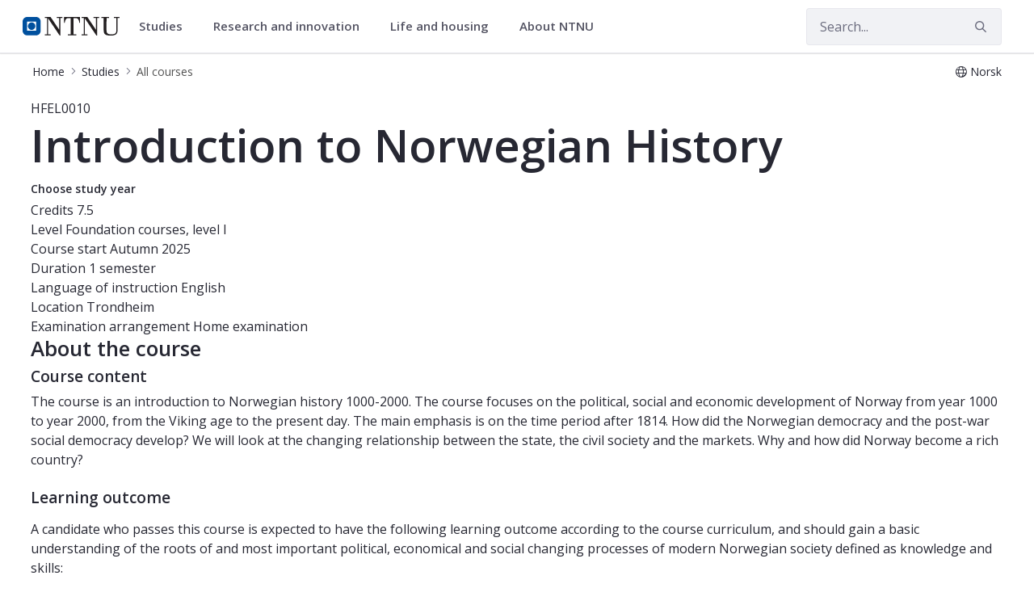

--- FILE ---
content_type: text/html;charset=UTF-8
request_url: https://www.ntnu.edu/studies/courses/HFEL0010/
body_size: 18456
content:




































	
		
			<!DOCTYPE html>


















































































<html class="ltr" dir="ltr" lang="en-GB">
	<head>
		<title>Course - Introduction to Norwegian History - HFEL0010 - NTNU</title>
		<meta content="initial-scale=1.0, width=device-width" name="viewport" />

		<meta name="mobile-web-app-capable" content="yes">
		<meta name="application-name" content="NTNU">

		<meta name="apple-mobile-web-app-capable" content="yes">
		<meta name="apple-mobile-web-app-title" content="NTNU">
		<meta name="apple-mobile-web-app-status-bar-style" content="default">

		<link rel="apple-touch-icon" href="https://www.ntnu.edu/o/ntnu-theme/images/ntnu-icon-60x60.png">
		<link rel="apple-touch-icon" sizes="76x76" href="https://www.ntnu.edu/o/ntnu-theme/images/ntnu-icon-76x76.png">
		<link rel="apple-touch-icon" sizes="120x120" href="https://www.ntnu.edu/o/ntnu-theme/images/ntnu-icon-120x120.png">
		<link rel="apple-touch-icon" sizes="152x152" href="https://www.ntnu.edu/o/ntnu-theme/images/ntnu-icon-152x152.png">

		<link href="//fonts.googleapis.com/css?family=Open+Sans:400italic,400,300,600,700" rel="stylesheet" type="text/css">
		<meta name="google-site-verification" content="MvmsXC06IWyb82SIuHjRFnJodYChvM7Vot7rt_2EcGk">
		<script async src="https://umami.it.ntnu.no/script.js" data-website-id="c2d02892-c0b8-4056-8265-05f9e45f2f9a"></script>






































<meta content="text/html; charset=UTF-8" http-equiv="content-type" />












<script data-senna-track="permanent" src="/o/frontend-js-lodash-web/lodash/lodash.js" type="text/javascript"></script>
<script data-senna-track="permanent" src="/o/frontend-js-lodash-web/lodash/util.js" type="text/javascript"></script>


<link href="https://www.ntnu.edu/o/ntnu-theme/images/logoicon.ico" rel="icon" />




	
	

			

			<link data-senna-track="temporary" href="https://www.ntnu.edu/nb/web/studies/courses/-/course_details/HFEL0010/" hreflang="nb-NO" rel="alternate" />

	

			
				<link data-senna-track="temporary" href="https://www.ntnu.edu/web/studies/courses/-/course_details/HFEL0010/" hreflang="x-default" rel="alternate" />
			

			<link data-senna-track="temporary" href="https://www.ntnu.edu/web/studies/courses/-/course_details/HFEL0010/" hreflang="en-GB" rel="alternate" />

	





<link class="lfr-css-file" data-senna-track="temporary" href="https://www.ntnu.edu/o/ntnu-theme/css/clay.css?browserId=other&amp;themeId=ntnutheme_WAR_ntnutheme&amp;minifierType=css&amp;languageId=en_GB&amp;b=7110&amp;t=1766132762000" id="liferayAUICSS" rel="stylesheet" type="text/css" />



<link data-senna-track="temporary" href="/o/frontend-css-web/main.css?browserId=other&amp;themeId=ntnutheme_WAR_ntnutheme&amp;minifierType=css&amp;languageId=en_GB&amp;b=7110&amp;t=1765988211660" id="liferayPortalCSS" rel="stylesheet" type="text/css" />









	

	





	



	

		<link data-senna-track="temporary" href="/combo?browserId=other&amp;minifierType=&amp;themeId=ntnutheme_WAR_ntnutheme&amp;languageId=en_GB&amp;b=7110&amp;com_liferay_portal_search_web_search_bar_portlet_SearchBarPortlet_INSTANCE_templateSearch:%2Fsearch%2Fbar%2Fcss%2Fmain.css&amp;com_liferay_product_navigation_product_menu_web_portlet_ProductMenuPortlet:%2Fcss%2Fmain.css&amp;com_liferay_site_navigation_menu_web_portlet_SiteNavigationMenuPortlet:%2Fcss%2Fmain.css&amp;t=1766132762000" id="f8742daa" rel="stylesheet" type="text/css" />

	







<script data-senna-track="temporary" type="text/javascript">
	// <![CDATA[
		var Liferay = Liferay || {};

		Liferay.Browser = {
			acceptsGzip: function() {
				return true;
			},

			

			getMajorVersion: function() {
				return 131.0;
			},

			getRevision: function() {
				return '537.36';
			},
			getVersion: function() {
				return '131.0';
			},

			

			isAir: function() {
				return false;
			},
			isChrome: function() {
				return true;
			},
			isEdge: function() {
				return false;
			},
			isFirefox: function() {
				return false;
			},
			isGecko: function() {
				return true;
			},
			isIe: function() {
				return false;
			},
			isIphone: function() {
				return false;
			},
			isLinux: function() {
				return false;
			},
			isMac: function() {
				return true;
			},
			isMobile: function() {
				return false;
			},
			isMozilla: function() {
				return false;
			},
			isOpera: function() {
				return false;
			},
			isRtf: function() {
				return true;
			},
			isSafari: function() {
				return true;
			},
			isSun: function() {
				return false;
			},
			isWebKit: function() {
				return true;
			},
			isWindows: function() {
				return false;
			}
		};

		Liferay.Data = Liferay.Data || {};

		Liferay.Data.ICONS_INLINE_SVG = true;

		Liferay.Data.NAV_SELECTOR = '#navigation';

		Liferay.Data.NAV_SELECTOR_MOBILE = '#navigationCollapse';

		Liferay.Data.isCustomizationView = function() {
			return false;
		};

		Liferay.Data.notices = [
			null

			

			
		];

		Liferay.PortletKeys = {
			DOCUMENT_LIBRARY: 'com_liferay_document_library_web_portlet_DLPortlet',
			DYNAMIC_DATA_MAPPING: 'com_liferay_dynamic_data_mapping_web_portlet_DDMPortlet',
			ITEM_SELECTOR: 'com_liferay_item_selector_web_portlet_ItemSelectorPortlet'
		};

		Liferay.PropsValues = {
			JAVASCRIPT_SINGLE_PAGE_APPLICATION_TIMEOUT: 0,
			NTLM_AUTH_ENABLED: false,
			UPLOAD_SERVLET_REQUEST_IMPL_MAX_SIZE: 90085760000
		};

		Liferay.ThemeDisplay = {

			

			
				getLayoutId: function() {
					return '205';
				},

				

				getLayoutRelativeControlPanelURL: function() {
					return '/group/studies/~/control_panel/manage?p_p_id=coursedetailsportlet_WAR_courselistportlet';
				},

				getLayoutRelativeURL: function() {
					return '/web/studies/courses';
				},
				getLayoutURL: function() {
					return 'https://www.ntnu.edu/web/studies/courses';
				},
				getParentLayoutId: function() {
					return '1';
				},
				isControlPanel: function() {
					return false;
				},
				isPrivateLayout: function() {
					return 'false';
				},
				isVirtualLayout: function() {
					return false;
				},
			

			getBCP47LanguageId: function() {
				return 'en-GB';
			},
			getCanonicalURL: function() {

				

				return 'https\x3a\x2f\x2fwww\x2entnu\x2eedu\x2fweb\x2fstudies\x2fcourses\x2f-\x2fcourse_details\x2fHFEL0010\x2f';
			},
			getCDNBaseURL: function() {
				return 'https://www.ntnu.edu';
			},
			getCDNDynamicResourcesHost: function() {
				return '';
			},
			getCDNHost: function() {
				return '';
			},
			getCompanyGroupId: function() {
				return '4941134';
			},
			getCompanyId: function() {
				return '139202';
			},
			getDefaultLanguageId: function() {
				return 'en_GB';
			},
			getDoAsUserIdEncoded: function() {
				return '';
			},
			getLanguageId: function() {
				return 'en_GB';
			},
			getParentGroupId: function() {
				return '593504';
			},
			getPathContext: function() {
				return '';
			},
			getPathImage: function() {
				return '/image';
			},
			getPathJavaScript: function() {
				return '/o/frontend-js-web';
			},
			getPathMain: function() {
				return '/c';
			},
			getPathThemeImages: function() {
				return 'https://www.ntnu.edu/o/ntnu-theme/images';
			},
			getPathThemeRoot: function() {
				return '/o/ntnu-theme';
			},
			getPlid: function() {
				return '18084567';
			},
			getPortalURL: function() {
				return 'https://www.ntnu.edu';
			},
			getScopeGroupId: function() {
				return '593504';
			},
			getScopeGroupIdOrLiveGroupId: function() {
				return '593504';
			},
			getSessionId: function() {
				return '';
			},
			getSiteAdminURL: function() {
				return 'https://www.ntnu.edu/group/studies/~/control_panel/manage?p_p_lifecycle=0&p_p_state=maximized&p_p_mode=view';
			},
			getSiteGroupId: function() {
				return '593504';
			},
			getURLControlPanel: function() {
				return '/group/control_panel?refererPlid=18084567';
			},
			getURLHome: function() {
				return 'https\x3a\x2f\x2fwww\x2entnu\x2eedu\x2fweb\x2fguest';
			},
			getUserEmailAddress: function() {
				return '';
			},
			getUserId: function() {
				return '139205';
			},
			getUserName: function() {
				return '';
			},
			isAddSessionIdToURL: function() {
				return false;
			},
			isFreeformLayout: function() {
				return false;
			},
			isImpersonated: function() {
				return false;
			},
			isSignedIn: function() {
				return false;
			},
			isStateExclusive: function() {
				return false;
			},
			isStateMaximized: function() {
				return false;
			},
			isStatePopUp: function() {
				return false;
			}
		};

		var themeDisplay = Liferay.ThemeDisplay;

		Liferay.AUI = {

			

			getAvailableLangPath: function() {
				return 'available_languages.jsp?browserId=other&themeId=ntnutheme_WAR_ntnutheme&colorSchemeId=01&minifierType=js&languageId=en_GB&b=7110&t=1768213473642';
			},
			getCombine: function() {
				return true;
			},
			getComboPath: function() {
				return '/combo/?browserId=other&minifierType=&languageId=en_GB&b=7110&t=1765988216843&';
			},
			getDateFormat: function() {
				return '%d/%m/%Y';
			},
			getEditorCKEditorPath: function() {
				return '/o/frontend-editor-ckeditor-web';
			},
			getFilter: function() {
				var filter = 'raw';

				
					
						filter = 'min';
					
					

				return filter;
			},
			getFilterConfig: function() {
				var instance = this;

				var filterConfig = null;

				if (!instance.getCombine()) {
					filterConfig = {
						replaceStr: '.js' + instance.getStaticResourceURLParams(),
						searchExp: '\\.js$'
					};
				}

				return filterConfig;
			},
			getJavaScriptRootPath: function() {
				return '/o/frontend-js-web';
			},
			getLangPath: function() {
				return 'aui_lang.jsp?browserId=other&themeId=ntnutheme_WAR_ntnutheme&colorSchemeId=01&minifierType=js&languageId=en_GB&b=7110&t=1765988216843';
			},
			getPortletRootPath: function() {
				return '/html/portlet';
			},
			getStaticResourceURLParams: function() {
				return '?browserId=other&minifierType=&languageId=en_GB&b=7110&t=1765988216843';
			}
		};

		Liferay.authToken = 'EX2r1x4F';

		

		Liferay.currentURL = '\x2fweb\x2fstudies\x2fcourses\x2f-\x2fcourse_details\x2fHFEL0010\x2f';
		Liferay.currentURLEncoded = '\x252Fweb\x252Fstudies\x252Fcourses\x252F-\x252Fcourse_details\x252FHFEL0010\x252F';
	// ]]>
</script>



	

	<script src="/o/js_loader_modules?t=1767957040851" type="text/javascript"></script>


<script src="/o/js_loader_config?t=1765988229624" type="text/javascript"></script>
<script data-senna-track="permanent" src="/combo?browserId=other&minifierType=js&languageId=en_GB&b=7110&t=1765988216843&/o/frontend-js-web/jquery/jquery.js&/o/frontend-js-web/clay/popper.js&/o/frontend-js-web/clay/bootstrap.js&/o/frontend-js-web/aui/aui/aui.js&/o/frontend-js-web/aui/aui-base-html5-shiv/aui-base-html5-shiv.js&/o/frontend-js-web/liferay/browser_selectors.js&/o/frontend-js-web/liferay/modules.js&/o/frontend-js-web/liferay/aui_sandbox.js&/o/frontend-js-web/clay/collapsible-search.js&/o/frontend-js-web/clay/side-navigation.js&/o/frontend-js-web/jquery/fm.js&/o/frontend-js-web/jquery/form.js&/o/frontend-js-web/misc/svg4everybody.js&/o/frontend-js-web/aui/arraylist-add/arraylist-add.js&/o/frontend-js-web/aui/arraylist-filter/arraylist-filter.js&/o/frontend-js-web/aui/arraylist/arraylist.js&/o/frontend-js-web/aui/array-extras/array-extras.js&/o/frontend-js-web/aui/array-invoke/array-invoke.js&/o/frontend-js-web/aui/attribute-base/attribute-base.js&/o/frontend-js-web/aui/attribute-complex/attribute-complex.js&/o/frontend-js-web/aui/attribute-core/attribute-core.js&/o/frontend-js-web/aui/attribute-observable/attribute-observable.js&/o/frontend-js-web/aui/attribute-extras/attribute-extras.js&/o/frontend-js-web/aui/base-base/base-base.js&/o/frontend-js-web/aui/base-pluginhost/base-pluginhost.js&/o/frontend-js-web/aui/classnamemanager/classnamemanager.js&/o/frontend-js-web/aui/datatype-xml-format/datatype-xml-format.js&/o/frontend-js-web/aui/datatype-xml-parse/datatype-xml-parse.js&/o/frontend-js-web/aui/dom-base/dom-base.js&/o/frontend-js-web/aui/dom-core/dom-core.js&/o/frontend-js-web/aui/dom-screen/dom-screen.js&/o/frontend-js-web/aui/dom-style/dom-style.js&/o/frontend-js-web/aui/event-base/event-base.js&/o/frontend-js-web/aui/event-custom-base/event-custom-base.js&/o/frontend-js-web/aui/event-custom-complex/event-custom-complex.js&/o/frontend-js-web/aui/event-delegate/event-delegate.js&/o/frontend-js-web/aui/event-focus/event-focus.js&/o/frontend-js-web/aui/event-hover/event-hover.js" type="text/javascript"></script>
<script data-senna-track="permanent" src="/combo?browserId=other&minifierType=js&languageId=en_GB&b=7110&t=1765988216843&/o/frontend-js-web/aui/event-key/event-key.js&/o/frontend-js-web/aui/event-mouseenter/event-mouseenter.js&/o/frontend-js-web/aui/event-mousewheel/event-mousewheel.js&/o/frontend-js-web/aui/event-outside/event-outside.js&/o/frontend-js-web/aui/event-resize/event-resize.js&/o/frontend-js-web/aui/event-simulate/event-simulate.js&/o/frontend-js-web/aui/event-synthetic/event-synthetic.js&/o/frontend-js-web/aui/intl/intl.js&/o/frontend-js-web/aui/io-base/io-base.js&/o/frontend-js-web/aui/io-form/io-form.js&/o/frontend-js-web/aui/io-queue/io-queue.js&/o/frontend-js-web/aui/io-upload-iframe/io-upload-iframe.js&/o/frontend-js-web/aui/io-xdr/io-xdr.js&/o/frontend-js-web/aui/json-parse/json-parse.js&/o/frontend-js-web/aui/json-stringify/json-stringify.js&/o/frontend-js-web/aui/node-base/node-base.js&/o/frontend-js-web/aui/node-core/node-core.js&/o/frontend-js-web/aui/node-event-delegate/node-event-delegate.js&/o/frontend-js-web/aui/node-event-simulate/node-event-simulate.js&/o/frontend-js-web/aui/node-focusmanager/node-focusmanager.js&/o/frontend-js-web/aui/node-pluginhost/node-pluginhost.js&/o/frontend-js-web/aui/node-screen/node-screen.js&/o/frontend-js-web/aui/node-style/node-style.js&/o/frontend-js-web/aui/oop/oop.js&/o/frontend-js-web/aui/plugin/plugin.js&/o/frontend-js-web/aui/pluginhost-base/pluginhost-base.js&/o/frontend-js-web/aui/pluginhost-config/pluginhost-config.js&/o/frontend-js-web/aui/querystring-stringify-simple/querystring-stringify-simple.js&/o/frontend-js-web/aui/queue-promote/queue-promote.js&/o/frontend-js-web/aui/selector-css2/selector-css2.js&/o/frontend-js-web/aui/selector-css3/selector-css3.js&/o/frontend-js-web/aui/selector-native/selector-native.js&/o/frontend-js-web/aui/selector/selector.js&/o/frontend-js-web/aui/widget-base/widget-base.js&/o/frontend-js-web/aui/widget-htmlparser/widget-htmlparser.js&/o/frontend-js-web/aui/widget-skin/widget-skin.js" type="text/javascript"></script>
<script data-senna-track="permanent" src="/combo?browserId=other&minifierType=js&languageId=en_GB&b=7110&t=1765988216843&/o/frontend-js-web/aui/widget-uievents/widget-uievents.js&/o/frontend-js-web/aui/yui-throttle/yui-throttle.js&/o/frontend-js-web/aui/aui-base-core/aui-base-core.js&/o/frontend-js-web/aui/aui-base-lang/aui-base-lang.js&/o/frontend-js-web/aui/aui-classnamemanager/aui-classnamemanager.js&/o/frontend-js-web/aui/aui-component/aui-component.js&/o/frontend-js-web/aui/aui-debounce/aui-debounce.js&/o/frontend-js-web/aui/aui-delayed-task-deprecated/aui-delayed-task-deprecated.js&/o/frontend-js-web/aui/aui-event-base/aui-event-base.js&/o/frontend-js-web/aui/aui-event-input/aui-event-input.js&/o/frontend-js-web/aui/aui-form-validator/aui-form-validator.js&/o/frontend-js-web/aui/aui-node-base/aui-node-base.js&/o/frontend-js-web/aui/aui-node-html5/aui-node-html5.js&/o/frontend-js-web/aui/aui-selector/aui-selector.js&/o/frontend-js-web/aui/aui-timer/aui-timer.js&/o/frontend-js-web/liferay/dependency.js&/o/frontend-js-web/liferay/dom_task_runner.js&/o/frontend-js-web/liferay/events.js&/o/frontend-js-web/liferay/language.js&/o/frontend-js-web/liferay/lazy_load.js&/o/frontend-js-web/liferay/liferay.js&/o/frontend-js-web/liferay/util.js&/o/frontend-js-web/liferay/global.bundle.js&/o/frontend-js-web/liferay/portal.js&/o/frontend-js-web/liferay/portlet.js&/o/frontend-js-web/liferay/workflow.js&/o/frontend-js-web/liferay/address.js&/o/frontend-js-web/liferay/form.js&/o/frontend-js-web/liferay/form_placeholders.js&/o/frontend-js-web/liferay/icon.js&/o/frontend-js-web/liferay/menu.js&/o/frontend-js-web/liferay/notice.js&/o/frontend-js-web/liferay/poller.js" type="text/javascript"></script>
<script src="/o/frontend-js-web/loader/config.js" type="text/javascript"></script>
<script src="/o/frontend-js-web/loader/loader.3.js" type="text/javascript"></script>




	

	<script data-senna-track="temporary" src="/o/js_bundle_config?t=1765988267864" type="text/javascript"></script>


<script data-senna-track="temporary" type="text/javascript">
	// <![CDATA[
		
			
				
		

		

		
	// ]]>
</script>









	
		

			

			
		
		



	
		

			

			
		
	












	

	





	



	

		<script data-senna-track="temporary" src="/combo?browserId=other&amp;minifierType=&amp;themeId=ntnutheme_WAR_ntnutheme&amp;languageId=en_GB&amp;b=7110&amp;coursedetailsportlet_WAR_courselistportlet:%2Fjs%2Flib%2Fmoment.min.js&amp;t=1766132762000" type="text/javascript"></script>

	















<link class="lfr-css-file" data-senna-track="temporary" href="https://www.ntnu.edu/o/ntnu-theme/css/main.css?browserId=other&amp;themeId=ntnutheme_WAR_ntnutheme&amp;minifierType=css&amp;languageId=en_GB&amp;b=7110&amp;t=1766132762000" id="liferayThemeCSS" rel="stylesheet" type="text/css" />




	<style data-senna-track="temporary" type="text/css">
		/*visited menu links fix */
.nav-menu.localPageMenu ul * a:visited {
color: initial;}

/*make the global studes tab blue */
li#layout_504 > a:first-of-type {
background-color: #00509e!important;
color:#fff !important;
}
	</style>





	<style data-senna-track="temporary" type="text/css">

		

			

		

			

		

			

		

			

		

			

		

			

		

			

		

			

		

			

		

	</style>


<link data-senna-track="permanent" href="https://www.ntnu.edu/combo?browserId=other&minifierType=css&languageId=en_GB&b=7110&t=1765988208986&/o/product-navigation-simulation-theme-contributor/css/simulation_panel.css&/o/product-navigation-product-menu-theme-contributor/product_navigation_product_menu.css&/o/product-navigation-control-menu-theme-contributor/product_navigation_control_menu.css" rel="stylesheet" type = "text/css" />
<script data-senna-track="permanent" src="https://www.ntnu.edu/combo?browserId=other&minifierType=js&languageId=en_GB&b=7110&t=1765988208986&/o/product-navigation-control-menu-theme-contributor/product_navigation_control_menu.js" type = "text/javascript"></script>






<script type="text/javascript">
// <![CDATA[
Liferay.on(
	'ddmFieldBlur', function(event) {
		if (window.Analytics) {
			Analytics.send(
				'fieldBlurred',
				'Form',
				{
					fieldName: event.fieldName,
					focusDuration: event.focusDuration,
					formId: event.formId,
					page: event.page - 1
				}
			);
		}
	}
);

Liferay.on(
	'ddmFieldFocus', function(event) {
		if (window.Analytics) {
			Analytics.send(
				'fieldFocused',
				'Form',
				{
					fieldName: event.fieldName,
					formId: event.formId,
					page: event.page - 1
				}
			);
		}
	}
);

Liferay.on(
	'ddmFormPageShow', function(event) {
		if (window.Analytics) {
			Analytics.send(
				'pageViewed',
				'Form',
				{
					formId: event.formId,
					page: event.page,
					title: event.title
				}
			);
		}
	}
);

Liferay.on(
	'ddmFormSubmit', function(event) {
		if (window.Analytics) {
			Analytics.send(
				'formSubmitted',
				'Form',
				{
					formId: event.formId
				}
			);
		}
	}
);

Liferay.on(
	'ddmFormView', function(event) {
		if (window.Analytics) {
			Analytics.send(
				'formViewed',
				'Form',
				{
					formId: event.formId,
					title: event.title
				}
			);
		}
	}
);
// ]]>
</script>







<script data-senna-track="temporary" type="text/javascript">
	if (window.Analytics) {
		window._com_liferay_document_library_analytics_isViewFileEntry = false;
	}
</script>





















	</head>


	<body class=" controls-visible  yui3-skin-sam signed-out public-page site">

















































	<nav class="quick-access-nav" id="dcae_quickAccessNav">
		<h1 class="hide-accessible">Navigation</h1>

		<ul>
			
				<li><a href="#main-content">Skip to Content</a></li>
			

			
		</ul>
	</nav>

	





















































































		<div class="mb-0 pt-0" id="wrapper">

<header id="banner">
	<div id="navigation" class="navbar navbar-classic navbar-expand-md navbar-light shadow-ntnu bgc-white light bgh-s">
	    <div class="container">
				<a href="/" id="home_href">
					<div style="min-height: 44px; display: flex; align-items: center;">
						<span class="sr-only">NTNU Home</span>
						<img id="header_logo" alt="NTNU Home" width="120px" src="https://www.ntnu.edu/o/ntnu-theme/images/ntnu-logo-web-v1.svg" height="23px" />
					</div>
				</a>
    		<h1 class="sr-only">Studies</h1>

	<div class="navbar-buttons">
		<button aria-controls="searchCollapse" aria-expanded="false" aria-label="Toggle search" class="navbar-toggler navbar-toggler-right header-toggle-btn" data-target="#searchCollapse" data-toggle="collapse" type="button" id="search-toggle-btn">
			<span class="icn"><i class="fa fa-search"></i></span>
			<span class="icn-label">Search</span>
		</button>

		<button aria-controls="navigationCollapse" aria-expanded="false" aria-label="Toggle navigation" class="navbar-toggler navbar-toggler-right header-toggle-btn" data-target="#navigationCollapse" data-toggle="collapse" type="button" id="nav-toggle-btn">
			<span class="icn"><i class="fa fa-bars"></i></span>
			<span class="icn-label">Menu</span>
		</button>
	</div>

	<div aria-expanded="false" class="collapse navbar-collapse" id="navigationCollapse">
<ul aria-label="Site Pages" class="navbar-blank navbar-nav navbar-site" role="menubar">






          <li class="lfr-nav-item nav-item dropdown" id="gmenuitem_0_0" role="presentation">
            <a aria-labelledby="gmenuitem_0_0" aria-haspopup='true' class="nav-link text-truncate dropdown-toggle" href='' role="menuitem" data-toggle="dropdown" data-target="#">
              <span class="text-truncate">Studies             <span class="lfr-nav-child-toggle">
<span  id="qfkd____"><svg aria-hidden="true" class="lexicon-icon lexicon-icon-angle-down" focusable="false" ><use data-href="https://www.ntnu.edu/o/ntnu-theme/images/lexicon/icons.svg#angle-down"></use></svg></span>            </span>
</span>
            </a>
              <ul aria-expanded="false" class="child-menu dropdown-menu" role="menu">
                    <li id="gmenuitem_1_0_Master's_programmes_in_English" role="presentation">
                      <a aria-labelledby="gmenuitem_1_0_Master's_programmes_in_English" class="dropdown-item" href="/studies/international/master"  role="menuitem">Master's programmes in English</a>
                    </li>
                    <li id="gmenuitem_1_1_For_exchange_students" role="presentation">
                      <a aria-labelledby="gmenuitem_1_1_For_exchange_students" class="dropdown-item" href="/studies/exchange"  role="menuitem">For exchange students</a>
                    </li>
                    <li id="gmenuitem_1_2_PhD_opportunities" role="presentation">
                      <a aria-labelledby="gmenuitem_1_2_PhD_opportunities" class="dropdown-item" href="/phd"  role="menuitem">PhD opportunities</a>
                    </li>
                    <li id="gmenuitem_1_3_All_programmes_of_study" role="presentation">
                      <a aria-labelledby="gmenuitem_1_3_All_programmes_of_study" class="dropdown-item" href="/studies/allstudies"  role="menuitem">All programmes of study</a>
                    </li>
                    <li id="gmenuitem_1_4_Courses" role="presentation">
                      <a aria-labelledby="gmenuitem_1_4_Courses" class="dropdown-item" href="/studies/courses"  role="menuitem">Courses</a>
                    </li>
                    <li id="gmenuitem_1_5_Financing" role="presentation">
                      <a aria-labelledby="gmenuitem_1_5_Financing" class="dropdown-item" href="/studies/financing-and-scholarships"  role="menuitem">Financing</a>
                    </li>
                    <li id="gmenuitem_1_6_Language_requirements" role="presentation">
                      <a aria-labelledby="gmenuitem_1_6_Language_requirements" class="dropdown-item" href="/studies/langcourses"  role="menuitem">Language requirements</a>
                    </li>
                    <li id="gmenuitem_1_7_Application_process" role="presentation">
                      <a aria-labelledby="gmenuitem_1_7_Application_process" class="dropdown-item" href="/studies/application"  role="menuitem">Application process</a>
                    </li>
                    <li id="gmenuitem_1_8_Academic_calendar" role="presentation">
                      <a aria-labelledby="gmenuitem_1_8_Academic_calendar" class="dropdown-item" href="/studies/academiccalendar"  role="menuitem">Academic calendar</a>
                    </li>
                    <li id="gmenuitem_1_9_FAQ" role="presentation">
                      <a aria-labelledby="gmenuitem_1_9_FAQ" class="dropdown-item" href="/studies/faq"  role="menuitem">FAQ</a>
                    </li>
              </ul>
          </li>





          <li class="lfr-nav-item nav-item dropdown" id="gmenuitem_0_2" role="presentation">
            <a aria-labelledby="gmenuitem_0_2" aria-haspopup='true' class="nav-link text-truncate dropdown-toggle" href='' role="menuitem" data-toggle="dropdown" data-target="#">
              <span class="text-truncate">Research and innovation             <span class="lfr-nav-child-toggle">
<span  id="jbfs____"><svg aria-hidden="true" class="lexicon-icon lexicon-icon-angle-down" focusable="false" ><use data-href="https://www.ntnu.edu/o/ntnu-theme/images/lexicon/icons.svg#angle-down"></use></svg></span>            </span>
</span>
            </a>
              <ul aria-expanded="false" class="child-menu dropdown-menu" role="menu">
                    <li id="gmenuitem_1_0_NTNU_research" role="presentation">
                      <a aria-labelledby="gmenuitem_1_0_NTNU_research" class="dropdown-item" href="/research"  role="menuitem">NTNU research</a>
                    </li>
                    <li id="gmenuitem_1_1_Research_excellence" role="presentation">
                      <a aria-labelledby="gmenuitem_1_1_Research_excellence" class="dropdown-item" href="/research/research-excellence"  role="menuitem">Research excellence</a>
                    </li>
                    <li id="gmenuitem_1_2_Strategic_research_areas" role="presentation">
                      <a aria-labelledby="gmenuitem_1_2_Strategic_research_areas" class="dropdown-item" href="/research/strategicareas"  role="menuitem">Strategic research areas</a>
                    </li>
                    <li id="gmenuitem_1_3_Innovation_resources" role="presentation">
                      <a aria-labelledby="gmenuitem_1_3_Innovation_resources" class="dropdown-item" href="/innovation-resources"  role="menuitem">Innovation resources</a>
                    </li>
                    <li id="gmenuitem_1_5_PhD_opportunities" role="presentation">
                      <a aria-labelledby="gmenuitem_1_5_PhD_opportunities" class="dropdown-item" href="/phd"  role="menuitem">PhD opportunities</a>
                    </li>
              </ul>
          </li>





          <li class="lfr-nav-item nav-item dropdown" id="gmenuitem_0_3" role="presentation">
            <a aria-labelledby="gmenuitem_0_3" aria-haspopup='true' class="nav-link text-truncate dropdown-toggle" href='' role="menuitem" data-toggle="dropdown" data-target="#">
              <span class="text-truncate">Life and housing             <span class="lfr-nav-child-toggle">
<span  id="uvlz____"><svg aria-hidden="true" class="lexicon-icon lexicon-icon-angle-down" focusable="false" ><use data-href="https://www.ntnu.edu/o/ntnu-theme/images/lexicon/icons.svg#angle-down"></use></svg></span>            </span>
</span>
            </a>
              <ul aria-expanded="false" class="child-menu dropdown-menu" role="menu">
                    <li id="gmenuitem_1_0_Student_in_Trondheim" role="presentation">
                      <a aria-labelledby="gmenuitem_1_0_Student_in_Trondheim" class="dropdown-item" href="/lifeandhousing/trondheim"  role="menuitem">Student in Trondheim</a>
                    </li>
                    <li id="gmenuitem_1_1_Student_in_Gjøvik" role="presentation">
                      <a aria-labelledby="gmenuitem_1_1_Student_in_Gjøvik" class="dropdown-item" href="/lifeandhousing/gjovik"  role="menuitem">Student in Gjøvik</a>
                    </li>
                    <li id="gmenuitem_1_2_Student_in_Ålesund" role="presentation">
                      <a aria-labelledby="gmenuitem_1_2_Student_in_Ålesund" class="dropdown-item" href="/lifeandhousing/alesund"  role="menuitem">Student in Ålesund</a>
                    </li>
                    <li id="gmenuitem_1_3_For_researchers" role="presentation">
                      <a aria-labelledby="gmenuitem_1_3_For_researchers" class="dropdown-item" href="/nirs"  role="menuitem">For researchers</a>
                    </li>
                    <li id="gmenuitem_1_4_Life_and_housing" role="presentation">
                      <a aria-labelledby="gmenuitem_1_4_Life_and_housing" class="dropdown-item" href="/lifeandhousing"  role="menuitem">Life and housing</a>
                    </li>
              </ul>
          </li>





          <li class="lfr-nav-item nav-item dropdown" id="gmenuitem_0_4" role="presentation">
            <a aria-labelledby="gmenuitem_0_4" aria-haspopup='true' class="nav-link text-truncate dropdown-toggle" href='/about' role="menuitem" data-toggle="dropdown" data-target="#">
              <span class="text-truncate">About NTNU             <span class="lfr-nav-child-toggle">
<span  id="ored____"><svg aria-hidden="true" class="lexicon-icon lexicon-icon-angle-down" focusable="false" ><use data-href="https://www.ntnu.edu/o/ntnu-theme/images/lexicon/icons.svg#angle-down"></use></svg></span>            </span>
</span>
            </a>
              <ul aria-expanded="false" class="child-menu dropdown-menu" role="menu">
                    <li id="gmenuitem_1_0_Contact_us" role="presentation">
                      <a aria-labelledby="gmenuitem_1_0_Contact_us" class="dropdown-item" href="/contact"  role="menuitem">Contact us</a>
                    </li>
                    <li id="gmenuitem_1_1_Faculties_and_departments" role="presentation">
                      <a aria-labelledby="gmenuitem_1_1_Faculties_and_departments" class="dropdown-item" href="/faculties"  role="menuitem">Faculties and departments</a>
                    </li>
                    <li id="gmenuitem_1_2_Libraries" role="presentation">
                      <a aria-labelledby="gmenuitem_1_2_Libraries" class="dropdown-item" href="/ub"  role="menuitem">Libraries</a>
                    </li>
                    <li id="gmenuitem_1_3_International_researcher_support" role="presentation">
                      <a aria-labelledby="gmenuitem_1_3_International_researcher_support" class="dropdown-item" href="/nirs"  role="menuitem">International researcher support</a>
                    </li>
                    <li id="gmenuitem_1_4_Vacancies" role="presentation">
                      <a aria-labelledby="gmenuitem_1_4_Vacancies" class="dropdown-item" href="/vacancies"  role="menuitem">Vacancies</a>
                    </li>
                    <li id="gmenuitem_1_5_About_NTNU" role="presentation">
                      <a aria-labelledby="gmenuitem_1_5_About_NTNU" class="dropdown-item" href="/about"  role="menuitem">About NTNU</a>
                    </li>
                    <li id="gmenuitem_1_6_Maps" role="presentation">
                      <a aria-labelledby="gmenuitem_1_6_Maps" class="dropdown-item" href="/map"  role="menuitem">Maps</a>
                    </li>
              </ul>
          </li>
</ul>



	</div>

	<div aria-expanded="false" class="collapse navbar-collapse justify-content-end" id="searchCollapse">
		<div class="justify-content-end navbar-form my-2 my-md-0" role="search">
		</div>
		<div class="justify-content-end navbar-form my-2 my-md-0" role="search">
			<form action="/sok" method="get" class="col-12">
				<fieldset class="fieldset">
					<div class="input-group search-bar search-bar-simple">
						<div class="input-group-item search-bar-keywords-input-wrapper">
							<input id="ntnu-search" name="query" placeholder="Search..." title="Search" type="text" value="" aria-label="Search" class="form-control input-group-inset input-group-inset-after search-bar-keywords-input">
							<div class="input-group-inset-item input-group-inset-item-after search-bar-search-button-wrapper">
								<button id="ntnu-search-act" class="btn search-bar-search-button btn-unstyled" aria-label="Submit" type="submit">
									<svg class="lexicon-icon lexicon-icon-search" focusable="false" role="presentation" viewBox="0 0 512 512">
										<path class="lexicon-icon-outline" d="M503.254 467.861l-133.645-133.645c27.671-35.13 44.344-79.327 44.344-127.415 0-113.784-92.578-206.362-206.362-206.362s-206.362 92.578-206.362 206.362 92.578 206.362 206.362 206.362c47.268 0 90.735-16.146 125.572-42.969l133.851 133.851c5.002 5.002 11.554 7.488 18.106 7.488s13.104-2.486 18.106-7.488c10.004-10.003 10.004-26.209 0.029-36.183zM52.446 206.801c0-85.558 69.616-155.173 155.173-155.173s155.174 69.616 155.174 155.173-69.616 155.173-155.173 155.173-155.173-69.616-155.173-155.173z"></path>
									</svg>
								</button>
							</div>
						</div>
					</div>
				</fieldset>
			</form>
		</div>
	</div>

	<script>
	$(document).ready(function() {
	// Toggle navigation icon
	$('#navigationCollapse').on('show.bs.collapse', function () {
		$('#nav-toggle-btn i').removeClass('fa-bars').addClass('fa-times');
	}).on('hide.bs.collapse', function () {
		$('#nav-toggle-btn i').removeClass('fa-times').addClass('fa-bars');
	});

	// Toggle search icon
	$('#searchCollapse').on('show.bs.collapse', function () {
		$('#search-toggle-btn i').removeClass('fa-search').addClass('fa-times');
	}).on('hide.bs.collapse', function () {
		$('#search-toggle-btn i').removeClass('fa-times').addClass('fa-search');
	});
	});
	</script>

		</div>
	</div>
	
	<nav id="breadcrumbs">
		<div class="container">
			<div class="d-flex flex-column flex-sm-row align-items-stretch container">
				<nav class="ntnu-crumbs flex-grow w-100">








































	

	<div class="portlet-boundary portlet-boundary_ntnubreadcrumbportlet_WAR_ntnubreadcrumbportlet_  portlet-static portlet-static-end portlet-barebone  " id="p_p_id_ntnubreadcrumbportlet_WAR_ntnubreadcrumbportlet_INSTANCE_abcd_" >
		<span id="p_ntnubreadcrumbportlet_WAR_ntnubreadcrumbportlet_INSTANCE_abcd"></span>




	

	
		
			






































	

		

		
<section class="portlet" id="portlet_ntnubreadcrumbportlet_WAR_ntnubreadcrumbportlet_INSTANCE_abcd">


	<div class="portlet-content">



		
			<div class=" portlet-content-container" >
				


	<div class="portlet-body">



	
		
			
				
					



















































	

				

				
					
						


	

		















    

    
        <ol class="breadcrumb">
            
                <li class="breadcrumb-item">
                    <a class="breadcrumb-link" href="/" title="Home">
                        <div class="breadcrumb-flex-wrapper">
                            <span class="breadcrumb-text-truncate">Home</span>
                        </div>
                    </a>
                </li>
            

            
                
                    
                    
                    
                        <li class="breadcrumb-item">
                            <a class="breadcrumb-link" href="/studies" title="Studies">
                                <div class="breadcrumb-flex-wrapper">
                                    <span class="breadcrumb-text-truncate">Studies</span>
                                </div>
                            </a>
                        </li>
                    
                
            
                
                    
                        <li class="active breadcrumb-item">
                            <div class="breadcrumb-flex-wrapper">
                                <span class="breadcrumb-text-truncate" title="All courses">All courses</span>
                            </div>
                        </li>
                    
                    
                    
                
            
        </ol>
    


	
	
					
				
			
		
	
	


	</div>

			</div>
		
	</div>
</section>

		
	

		
		







	</div>






			</nav>

				<div class="text-nowrap ntnu-langswitch">








































	

	<div class="portlet-boundary portlet-boundary_languageportlet_WAR_languageportlet_  portlet-static portlet-static-end portlet-borderless  " id="p_p_id_languageportlet_WAR_languageportlet_INSTANCE_abcd_" >
		<span id="p_languageportlet_WAR_languageportlet_INSTANCE_abcd"></span>




	

	
		
			






































	

		

		
<section class="portlet" id="portlet_languageportlet_WAR_languageportlet_INSTANCE_abcd">


	<div class="portlet-content">


			<div class="autofit-float autofit-row portlet-header">

					<div class="autofit-col autofit-col-expand">
						<h2 class="portlet-title-text">Språkvelger</h2>
					</div>

			</div>

		
			<div class=" portlet-content-container" >
				


	<div class="portlet-body">



	
		
			
				
					



















































	

				

				
					
						


	

		  














<div id="language-portlet-portlet" style="font-size: 0.875rem">
  
    <i class="fal fa-globe text-dark"></i>
    <a
      style="display: inline-flex; align-items: center; min-height: 44px"
      class="text-dark"
      title="Norsk versjon av siden: https://www.ntnu.no/studier/emner/HFEL0010/"
      href="https://www.ntnu.no/studier/emner/HFEL0010/"
      >Norsk</a>
  
  
</div>


	
	
					
				
			
		
	
	


	</div>

			</div>
		
	</div>
</section>

		
	

		
		







	</div>






					</div>
			</div>
		</div>
	</nav>

</header>

			<section class="" id="content">
				<h1 class="sr-only">Course - Introduction to Norwegian History - HFEL0010</h1>





































<div class="columns-1" id="main-content" role="main">
  <div class="container">
    <div class="portlet-layout row">
      <div class="portlet-column portlet-column-only col-md-12" id="column-1">
        <div class="portlet-dropzone portlet-column-content portlet-column-content-only" id="layout-column_column-1">







































	

	<div class="portlet-boundary portlet-boundary_coursedetailsportlet_WAR_courselistportlet_  portlet-static portlet-static-end portlet-borderless  " id="p_p_id_coursedetailsportlet_WAR_courselistportlet_" >
		<span id="p_coursedetailsportlet_WAR_courselistportlet"></span>




	

	
		
			






































	

		

		
<section class="portlet" id="portlet_coursedetailsportlet_WAR_courselistportlet">


	<div class="portlet-content">


			<div class="autofit-float autofit-row portlet-header">

					<div class="autofit-col autofit-col-expand">
						<h2 class="portlet-title-text">course-details-portlet</h2>
					</div>

			</div>

		
			<div class=" portlet-content-container" >
				


	<div class="portlet-body">



	
		
			
				
					



















































	

				

				
					
						


	

		










































<script>
    moment.locale("en_GB");
</script>

<div id="course-details"  data-coursecode="HFEL0010">
    
        
        
        
            <span class="course-code">HFEL0010</span>
            <h1 class="display-custom course-name ">Introduction to Norwegian History</h1>
            <label for="selectedYear" class="course-select-info">Choose study year</label>
            <div class="yearSelect hide">
                
                    
                
                
                <form id="_coursedetailsportlet_WAR_courselistportlet_form" name="_coursedetailsportlet_WAR_courselistportlet_form" action="https://www.ntnu.edu/web/studies/courses/-/course_details/HFEL0010?p_p_lifecycle=1&amp;p_auth=EX2r1x4F" method="POST">

                    

                    <select id="selectedYear" name="selectedYear" class="form-control bg-info text-white">
                        
                            <option class="white" value="2025" selected="selected">
                                Study year
                                2025/2026
                            </option>
                        
                            <option class="white" value="2024">
                                Study year
                                2024/2025
                            </option>
                        
                            <option class="white" value="2023">
                                Study year
                                2023/2024
                            </option>
                        
                            <option class="white" value="2022">
                                Study year
                                2022/2023
                            </option>
                        
                            <option class="white" value="2021">
                                Study year
                                2021/2022
                            </option>
                        
                            <option class="white" value="2020">
                                Study year
                                2020/2021
                            </option>
                        
                            <option class="white" value="2019">
                                Study year
                                2019/2020
                            </option>
                        
                            <option class="white" value="2018">
                                Study year
                                2018/2019
                            </option>
                        
                            <option class="white" value="2017">
                                Study year
                                2017/2018
                            </option>
                        
                            <option class="white" value="2016">
                                Study year
                                2016/2017
                            </option>
                        
                            <option class="white" value="2015">
                                Study year
                                2015/2016
                            </option>
                        
                            <option class="white" value="2014">
                                Study year
                                2014/2015
                            </option>
                        
                            <option class="white" value="2013">
                                Study year
                                2013/2014
                            </option>
                        
                            <option class="white" value="2012">
                                Study year
                                2012/2013
                            </option>
                        
                            <option class="white" value="2011">
                                Study year
                                2011/2012
                            </option>
                        
                            <option class="white" value="2010">
                                Study year
                                2010/2011
                            </option>
                        
                            <option class="white" value="2009">
                                Study year
                                2009/2010
                            </option>
                        
                    </select>
                    <noscript>
                        &nbsp;<input type="submit" name="refresh" value="Refresh">
                    </noscript>
                </form>
            </div>

            
            

            

            

            


            

            <div class="course-facts">
                <div class="course-fact">
                    
                        <span class="course-fact-label">
                            Credits
                        </span>

                        <span class="course-fact-value">
                        
                        
                            
                                
                                
                                    7.5
                                
                            
                        
                        </span>
                </div>
                <div class="course-fact">
                    
                    
                        <span class="course-fact-label">Level</span>
                        <span class="course-fact-value">
                            Foundation courses, level I
                        </span>
                    
                </div>
                
                    <div class="course-fact">
                        
                            
                                <span class="course-fact-label">Course start</span>
                                <span class="course-fact-value">
                                    Autumn 2025
                                </span>
                            
                    </div>
                    <div class="course-fact">
                        
                        
                            <span class="course-fact-label">Duration</span>
                            <span class="course-fact-value">
                                1 semester
                            </span>
                        
                    </div>
                
                
                    <div class="course-fact">
                        
                        <span class="course-fact-label">
                            Language of instruction
                        </span>
                        <span class="course-fact-value">
                            English
                        </span>
                    </div>
                    <div class="course-fact">
                        
                        
                            <span class="course-fact-value">
                                <span class="course-fact-label">Location</span>
                                
                                    
                                        Trondheim
                                    
                                    
                                    
                                    
                                
                            </span>
                        
                    </div>
                
                
                    <div class="course-fact">
                       
                        <span class="course-fact-label">Examination arrangement</span>
                        <span class="course-fact-value">
                        
                        
                            
                                
                                
                                    
                                
                            
                        
                        
                            Home examination
                        
                        </span>
                   </div>
                
        </div>

        <span class="course-registration-deadline">
            
                
                
                    
                

                
            
        </span>

        <!-- FANE (1) OM -->
        <div class="tab" id="omEmnet">
            <div>
    <div class="portlet-column portlet-column-first">
        <h1 class="tabTitle" style="display: none;">About</h1>
        <h2 class="course-about-header h1">About the course</h2>

        <div class="content">
            
                <div id="course-content-toggler" class="mb-4">
                    <h3 class="header-course-content">Course content</h3>
                    <p class="content-course-content">The course is an introduction to Norwegian history 1000-2000. The course focuses on the political, social and economic development of Norway from year 1000 to year 2000, from the Viking age to the present day. The main emphasis is on the time period after 1814. How did the Norwegian democracy and the post-war social democracy develop? We will look at the changing relationship between the state, the civil society and the markets. Why and how did Norway become a rich country?</p>
                </div>
            

            
                <div id="learning-goal-toggler" class="mb-4">
                    <h3 class="header-learning-goal">Learning outcome</h3>
                    <p class="content-learning-goal"><p>A candidate who passes this course is expected to have the following learning outcome according to the course curriculum, and should gain a basic understanding of the roots of and most important political, economical and social changing processes of modern Norwegian society defined as knowledge and skills:</p><p><b>Knowledge</b></p><p>The candidate</p><ul><li>should gain a basic knowledge of Norwegian history from the 9th century to the present</li><li>should gain a solid insight of Norwegian political, economical and social history ca. 1800 to the present</li></ul><p><b>Skills</b></p><p>Students should be able to: </p><ul><li>identify and analytically discuss key junctures and developments in Norwegian history </li><li>critically reflect on Norwegian history and contextualise contemporary and past development in a broader historical context </li></ul></p>
                </div>
            

            
                <div id="learning-method-toggler" class="mb-4">
                    <h3 class="header-learning-method">Learning methods and activities</h3>
                    <p class="content-learning-method ">Lectures.</p>
                </div>
             

            

            

            

            
                <div id="recommended-knowledge-toggler" class="mb-4">
                    <h3 class="header-recommended-knowledge">Recommended previous knowledge</h3>
                    <p class="content-recommended-knowledge">None</p>
                </div>
            

            
                <div id="required-knowledge-toggler" class="mb-4">
                    <h3 class="header-required-knowledge">Required previous knowledge</h3>
                    <p class="content-required-knowledge">None</p>
                </div>
            

            
                <div id="course-materials-toggler" class="mb-4">
                    <h3 class="header-course-materials">Course materials</h3>
                    <p class="content-course-materials">Required reading will be announced at the beginning of the semester.</p>
                </div>
            

            
                <div id="credit-reductions-toggler" class="mb-4">
                    <h3 class="header-credit-reductions">Credit reductions</h3>

                    <table class="details content-credit-reductions course-list-portlet-table tbl-headrow-line2" summary="Credit reductions for this course">
                        <thead>
                        <tr>
                            <th>Course code</th>
                            <th>Reduction</th>
                            <th>From</th>
                        </tr>
                        </thead>
                        <tbody>
                        
                            <tr>
                                <td>HFEL0007</td>
                                <td>
                                    
                                        
                                        
                                            7.5 sp
                                        
                                    
                                </td>
                                <td>
                                    Autumn 
                                    2009
                                </td>
                            </tr>
                        
                        </tbody>
                    </table>

                    <span>
                        
                            
                                This course has academic overlap with the course in the table above. If you take overlapping courses, you will receive a credit reduction in the course where you have the lowest grade. If the grades are the same, the reduction will be applied to the course completed most recently.
                            
                            
                        
                    </span>
                </div>
            
        </div>
    </div>


    <div class="">
        

        <div class="course-card">
            
                
                    <div class="course-card-header"><h3>Subject areas</h3></div>
                    <div class="course-card-body">
                        <ul class="subject-area-list list-unstyled">
                            
                                
                                    <li>History</li>
                                
                            
                        </ul>
                    </div>
                
            
        </div>

        <div class="course-card">
            <div class="course-card-header">
                <h3>Contact information</h3>
            </div>
            <div class="course-card-body">
                

                
                    <h4 class="padded">Course coordinator</h4>
                    <ul class="person-list list-unstyled">
                        
                            <li>
                                
                                    
                                        <a href="https://www.ntnu.edu/employees/monica.miscali">Monica Miscali</a>
                                    
                                    
                                
                            </li>
                        
                    </ul>
                
                

                
                    <h4>Department with academic responsibility</h4>
                    <p>
                        <a href="/ihf">Department of Historical Sciences</a>
                    </p>
                

                
            </div>
        </div>
    </div>
</div>
        </div>

        <div style="clear: both;"></div>

        <!-- FANE (2) TIMEPLAN -->
        
            <div class="tab" id="timeplan" data-jsonurl="https://www.ntnu.edu/web/studies/courses?p_p_id=coursedetailsportlet_WAR_courselistportlet&p_p_lifecycle=2&p_p_state=normal&p_p_mode=view&p_p_resource_id=timetable&p_p_cacheability=cacheLevelPage&_coursedetailsportlet_WAR_courselistportlet_courseCode=HFEL0010&year=2025&version=1" data-schedulesurl="https://www.ntnu.edu/web/studies/courses?p_p_id=coursedetailsportlet_WAR_courselistportlet&p_p_lifecycle=2&p_p_state=normal&p_p_mode=view&p_p_resource_id=schedules&p_p_cacheability=cacheLevelPage&_coursedetailsportlet_WAR_courselistportlet_courseCode=HFEL0010&year=2025&version=1" data-employeeprefix=" employeepage-prefix" data-programprefix="
            https://www.ntnu.edu/studies/" data-notfound="
            Some courses may lack a timetable. In such cases, contact the department responsible for the course." data-showhide="
            show/hide">
            

<div class="row-fluid timetable-container">
    <div class="span12">
        <h1 class="tabTitle">Timetable</h1>
        <h2 class="course-exam-heading h1">Timetable</h2>

        <div style="text-align:left" class="calendarViewLink"><a class="timetable-cal-button bold">Calendar view</a></div>
        <div style="text-align:left" class="listViewLink"><a class="timetable-list-button">List view</a></div>
        <div class="timetable-tp-ical" style="text-align:left">
            <a href="https://tp.educloud.no/ntnu/timeplan/?id=HFEL0010&type=course" class="tplink"> Show detailed timetable in TP</a>
            <a href="https://tp.educloud.no/ntnu/timeplan/ical.php?sem=26v&id[0]=HFEL0010&type=course" class="tplink ical"> Download .ics file iCal</a>
        </div>

        <div class="timetable" style="display: none;"></div>
        <div class="scheduleswrap">
            <div id="event-filter"></div>
            <div class="schedules"></div>
        </div>
    </div>
</div>

<script type="text/javascript">
    var T = T || {};
    T.timetableFilterLabel = 'Filter on activites and groups';
    T.timetableTiaError = 'Timetable is not available for the moment. Please try again later.';
    T.courseMultimediaNeedauth = 'course-mutlimedia-needauth';
    T.timetableRooms = 'Rooms ';
    T.timetableLecturers  = 'Lecturers';
    T.timetablePlannedFor = 'Planned for';

    // Add the study programs array
    T.studyPrograms = [];
    
    T.studyPrograms.push({
      code: "BHIST",
      name: "History"
    });
    

    AUI().ready(function(A) {
      console.log("Registering formatWeeks helper");

      A.Handlebars.registerHelper('formatWeeks', function(weeks) {
        console.log("formatWeeks called with:", weeks, typeof weeks);

        // Handle all possible input types
        if (weeks === undefined || weeks === null) {
          return "";
        }

        var stringWeeks = String(weeks);
        console.log("String version:", stringWeeks);

        // Try both ASCII hyphen and other possible hyphen characters
        var result = stringWeeks
          .replace(/-/g, '–')      // Standard hyphen
          .replace(/\u2010/g, '–') // Unicode hyphen
          .replace(/\u2212/g, '–'); // Minus sign

        console.log("Replaced result:", result);
        return new A.Handlebars.SafeString(result);
      });
    });

    AUI().ready(function(A) {
      A.Handlebars.registerHelper('translateSeason', function(key) {
        var isEnglish = Liferay.ThemeDisplay.getLanguageId().startsWith('en');

        if (isEnglish) {
          // Translate Norwegian seasons to English
          if (key.includes('HØST')) {
            return key.replace('HØST', 'AUTUMN');
          } else if (key.includes('VÅR')) {
            return key.replace('VÅR', 'SPRING');
          } else if (key.includes('SOMMER')) {
            return key.replace('SOMMER', 'SUMMER');
          }
        }

        // Return original key if not English or no match
        return key;
      });
    });

    AUI().ready(function(A) {
      A.Handlebars.registerHelper('replace', function(string, search, replace) {
        if (string && typeof string === 'string') {
          return string.replace(search, replace);
        }
        return string;
      });
    });

    AUI().ready(function(A) {
      A.Handlebars.registerHelper('lookupProgramName', function(code) {

        if (code === 'ALLE' && (Liferay.ThemeDisplay.getLanguageId() === 'en_US' || Liferay.ThemeDisplay.getLanguageId() === 'en_GB')) {
          return 'ALL';
        }

        var program = T.studyPrograms.find(function(program) {
          return program.code === code;
        });
        return program ? program.name : code;
      });

      A.Handlebars.registerHelper('eq', function(a, b) {
        return a === b;
      });

      A.Handlebars.registerHelper('or', function() {
        for (var i = 0; i < arguments.length - 1; i++) {
          if (arguments[i]) {
            return true;
          }
        }
        return false;
      });
    });

    console.log("Study programs:", T.studyPrograms);
</script>

<script type="text/handlebars" id="eventFilter">
    <div class="timetable-filter-group">
        <label class="timetable-filters-label">{{label}}</label>
        <select class="filter-on {{className}}" {{#if multiple}}multiple{{/if}}>
            {{#each opts}}
            <option value="{{this}}">{{lookupProgramName this}}
            {{#unless (or (eq this "ALL") (eq this "ALLE") (eq (lookupProgramName this) this))}}
                ({{this}})
            {{/unless}}
            </option>
            {{/each}}
        </select>
    </div>
</script>

<script type="text/handlebars" id="timeplanTemplate">
    <div class="programme-container">
        <div class="studyprogramme-select">
            {{#if programmes.length}}
                <label for="programme-select">Studyprogramme</label>
                <select id="programme-select" class="programme programs-on">
                {{#each programmes}}
                <option value="{{code}}">{{lookupProgramName name}}
                    {{#unless (or (eq this "ALL") (eq this "ALLE") (eq (lookupProgramName this) this))}}
                        ({{name}})
                    {{/unless}}
                </option>
                {{/each}}
            </select>
            {{/if}}
        </div>
    </div>
    {{#each timeplan}}
    <h3 class="timeplan-table-year-term">{{translateSeason @key}}</h3>
    <div class="wrap">
        <table class="time tbl-simple-light2">
            <thead>
            <tr>
                <th class="date">Day</th>
                <th class="time">Time</th>
                <th class="weeks">Weeks </th>
                <th class="type">Type</th>
                <th class="planned">Planned for</th>
                <!-- th>Lecturer</th -->
                <th class="room">Room</th>
            </tr>
            </thead>
            <tbody>
            {{#each this}}
            <tr class="{{css}}">
                <td class="day">{{day}}</td>
                <td>{{from}} – {{to}}</td>
                <td>{{formatWeeks weeks}}</td>
                <td>{{title}}</td>
                <td class="programmes">
                    {{#each studyProgramKeys}}{{#if @index}}, {{/if}}<a title="{{name}}" class="programCode" href="https://www.ntnu.edu/studies/{{code}}">{{name}}</a>{{/each}}
                </td>
                <!-- td>{{staff}}</td -->
                <td>{{#each rooms}}{{#if @index}}, {{/if}}
                    <span>
                        {{#if url}}
                          <a href="{{replace url "http:" "https:"}}">{{room}} {{bygningsNavn}}</a>
                        {{else}}
                          {{room}} {{building}}
                        {{/if}}
                    </span>
                    {{/each}}
                </td>
            </tr>
            {{/each}}
            </tbody>
        </table>
    </div>
    {{/each}}
</script>

<script type="text/handlebars" id="notimeplanTemplate">
    <p>Some courses may lack a timetable. In such cases, contact the department responsible for the course.</p>
</script>
            </div>
            <div style="clear: both;"></div>
        

        <!-- FANE (3) EKSAMEN -->
        <div class="tab" id="omEksamen" data-jsonurl="https://www.ntnu.edu/web/studies/courses?p_p_id=coursedetailsportlet_WAR_courselistportlet&p_p_lifecycle=2&p_p_state=normal&p_p_mode=view&p_p_resource_id=building&p_p_cacheability=cacheLevelPage&_coursedetailsportlet_WAR_courselistportlet_courseCode=HFEL0010&buildings=">
        




<div class="">
    <div class="">
        <h1 class="tabTitle">Examination</h1>
        <h2 class="course-exam-heading h1">Examination</h2>

        <div class="content">
        

        

        
        
        

        
        
            
                
                    
                        
                            
                            
                        
                        
                    
                

                
                    
                        
                            
                            
                        
                        
                    
                

            
                
                    
                        
                        
                    
                

                
                    
                        
                        
                    
                

            


        
        
        

        
            
                <div class="exam-assessment-form-general">Examination arrangement:&nbsp;Home examination</div>
            

            
                <div class="grade-rule-heading">
                    
                        
                        
                            Grade: Letter grades<br />
                            
                        
                    
                </div>
            

            

            <div class="exam-information">
                

                
                    <div class="exam-element">
                        

                        

                            <h4 class="h3 course-exam-heading2">Ordinary examination - Autumn 2025</h4>
                        
                        <h5 class="h4 exam-form">Home examination
                            
                        </h5>

                        <div class="exam-container">
                            
                            

                            
                            <span class="exam-item exam-fact-label">Weighting</span>
                            <span class="exam-item">100/100</span>

                            
                            

                            
                            

                            
                            
                                
                                    <span class="exam-item exam-fact-label">
                                        Date
                                    </span>
                                    <span class="exam-item">
                                        
                                        
                                            
                                                
                                                    
                                                    <span>Release
                                                        2025-11-27
                                                    </span>
                                                
                                                
                                                    
                                                    
                                                        <br>
                                                    
                                                    <span>Submission
                                                        2025-11-27
                                                    </span>
                                                
                                            
                                            
                                            
                                        
                                    </span>
                                
                                
                            

                            
                            
                                <span class="exam-item exam-fact-label">Time</span>
                                <span class="exam-item">
                                    
                                    
                                        <span>Release
                                             09:00
                                        </span>
                                    
                                    
                                        <span>
                                            
                                                <br>Submission 13:00
                                            
                                            
                                        </span>
                                    
                                </span>
                            

                            
                            
                                <span class="exam-item exam-fact-label">
                                        Duration
                                </span>
                                <span class="exam-item">
                                    
                                        4 hours 
                                    
                                </span>
                            

                            
                            
                                <span class="exam-item exam-fact-label">
                                        Exam system
                                </span>
                                <span class="exam-item">
                                    
                                         
                                             
                                                 <a href="https://i.ntnu.no/en/eksamen">
                                                 Inspera Assessment
                                             
                                             
                                             
                                         
                                        </a>
                                    
                                </span>
                            

                            
                            

                            

                        </div>
                    </div>


                    

                
                    <div class="exam-element">
                        

                        

                            <h4 class="h3 course-exam-heading2">Ordinary examination - Spring 2026</h4>
                        
                        <h5 class="h4 exam-form">Home examination
                            
                        </h5>

                        <div class="exam-container">
                            
                            

                            
                            <span class="exam-item exam-fact-label">Weighting</span>
                            <span class="exam-item">100/100</span>

                            
                            

                            
                            

                            
                            
                                
                                    <span class="exam-item exam-fact-label">
                                        Date
                                    </span>
                                    <span class="exam-item">
                                        
                                        
                                            
                                                
                                                    
                                                    <span>Release
                                                        2026-05-05
                                                    </span>
                                                
                                                
                                                    
                                                    
                                                        <br>
                                                    
                                                    <span>Submission
                                                        2026-05-05
                                                    </span>
                                                
                                            
                                            
                                            
                                        
                                    </span>
                                
                                
                            

                            
                            
                                <span class="exam-item exam-fact-label">Time</span>
                                <span class="exam-item">
                                    
                                    
                                        <span>Release
                                             09:00
                                        </span>
                                    
                                    
                                        <span>
                                            
                                                <br>Submission 13:00
                                            
                                            
                                        </span>
                                    
                                </span>
                            

                            
                            
                                <span class="exam-item exam-fact-label">
                                        Duration
                                </span>
                                <span class="exam-item">
                                    
                                        4 hours 
                                    
                                </span>
                            

                            
                            
                                <span class="exam-item exam-fact-label">
                                        Exam system
                                </span>
                                <span class="exam-item">
                                    
                                         
                                             
                                                 <a href="https://i.ntnu.no/en/eksamen">
                                                 Inspera Assessment
                                             
                                             
                                             
                                         
                                        </a>
                                    
                                </span>
                            

                            
                            

                            

                        </div>
                    </div>


                    

                
            </div>
        
        </div>
    </div>

    <div class="exam-link">
        <p>
            <a href="https://i.ntnu.no/en/eksamen">All about examinations at NTNU</a>
        </p>
    </div>
</div>

<script type="text/javascript">
  function toggleRooms(target) {
    const examRoomsDiv = $(target).closest(".exam-rooms");
    const examRoomsButton = examRoomsDiv.find("button");
    const roomListDivs = examRoomsDiv.find("div.room-list");
    roomListDivs.toggleClass("d-none");
    examRoomsButton.toggleClass("active");
    examRoomsButton.find("i").toggleClass("fa-plus fa-minus");
  }
</script>
        </div>
        <div style="clear: both;"></div>

        
    
</div>

	
	
					
				
			
		
	
	


	</div>

			</div>
		
	</div>
</section>

		
	

		
		







	</div>






</div>
      </div>
    </div>
  </div>
</div>










































	

	<div class="portlet-boundary portlet-boundary_globalalertportlet_WAR_globalalertportlet_  portlet-static portlet-static-end portlet-borderless  " id="p_p_id_globalalertportlet_WAR_globalalertportlet_" >
		<span id="p_globalalertportlet_WAR_globalalertportlet"></span>




	

	
		
			
		
	







	</div>






<form action="#" aria-hidden="true" class="hide" id="hrefFm" method="post" name="hrefFm"><span></span><input hidden type="submit"/></form>			</section>

<footer id="blue-footer">
    <div class="container">
    <div>
        <h3 class="mb-4">NTNU – Norwegian University of Science and Technology</h3>
        <ul class="horizontal-list">
            <li><a href="https://i.ntnu.no/en/ansatt">For employees</a></li>
            <span class="divider">|</span>
            <li><a href="https://i.ntnu.no/en/student">For students</a></li>
            <span class="divider">|</span>
            <li><a href="https://innsida.ntnu.no/">Intranet</a></li>
            <span class="divider">|</span>
            <li><a href="https://innsida.ntnu.no/blackboard">Blackboard</a></li>
        </ul>
    </div>
    <div class="link-grid">
                    <section class="accordion">
                <button id="accordion-header-0" class="accordion-header" aria-label="Toggle Studies section" aria-controls="accordion-body-0" aria-expanded="false">
                    <h3 class="h3">Studies</h3>
                    <i class="fas fa-chevron-down accordion-arrow" aria-hidden="true"></i>
                </button>
                <h3 class="h3 mb-2 desktop-header">Studies</h3>
                <ul id="accordion-body-0" class="accordion-body" aria-labelledby="accordion-header-0">
                        <li><a href="https://www.ntnu.edu/studies/international/master">Master's programmes in English</a></li>
                        <li><a href="https://www.ntnu.edu/studies/exchange">For exchange students</a></li>
                        <li><a href="https://www.ntnu.edu/phd">PhD opportunities</a></li>
                        <li><a href="https://www.ntnu.edu/studies/courses">Courses</a></li>
                        <li><a href="https://www.ntnu.edu/career">Career development</a></li>
                        <li><a href="https://www.ntnu.edu/continuing-education">Continuing education</a></li>
                        <li><a href="https://www.ntnu.edu/studies/application">Application process</a></li>
                </ul>
            </section>
            <section class="accordion">
                <button id="accordion-header-1" class="accordion-header" aria-label="Toggle News section" aria-controls="accordion-body-1" aria-expanded="false">
                    <h3 class="h3">News</h3>
                    <i class="fas fa-chevron-down accordion-arrow" aria-hidden="true"></i>
                </button>
                <h3 class="h3 mb-2 desktop-header">News</h3>
                <ul id="accordion-body-1" class="accordion-body" aria-labelledby="accordion-header-1">
                        <li><a href="https://nyheter.ntnu.no/en/">NTNU News</a></li>
                        <li><a href="https://www.ntnu.edu/vacancies">Vacancies</a></li>
                </ul>
            </section>
            <section class="accordion">
                <button id="accordion-header-2" class="accordion-header" aria-label="Toggle About NTNU section" aria-controls="accordion-body-2" aria-expanded="false">
                    <h3 class="h3">About NTNU</h3>
                    <i class="fas fa-chevron-down accordion-arrow" aria-hidden="true"></i>
                </button>
                <h3 class="h3 mb-2 desktop-header">About NTNU</h3>
                <ul id="accordion-body-2" class="accordion-body" aria-labelledby="accordion-header-2">
                        <li><a href="https://www.ntnu.edu/about">About the university</a></li>
                        <li><a href="https://www.ntnu.edu/ub">Libraries</a></li>
                        <li><a href="https://www.ntnu.edu/strategy">NTNU's strategy</a></li>
                        <li><a href="https://www.ntnu.edu/research/research-excellence">Research excellence</a></li>
                        <li><a href="https://www.ntnu.edu/research/strategicareas">Strategic research areas</a></li>
                        <li><a href="https://www.ntnu.edu/organizational-chart">Organizational chart</a></li>
                </ul>
            </section>
            <section class="accordion">
                <button id="accordion-header-3" class="accordion-header" aria-label="Toggle Contact section" aria-controls="accordion-body-3" aria-expanded="false">
                    <h3 class="h3">Contact</h3>
                    <i class="fas fa-chevron-down accordion-arrow" aria-hidden="true"></i>
                </button>
                <h3 class="h3 mb-2 desktop-header">Contact</h3>
                <ul id="accordion-body-3" class="accordion-body" aria-labelledby="accordion-header-3">
                        <li><a href="https://www.ntnu.edu/contact">Contact NTNU</a></li>
                        <li><a href="https://www.ntnu.edu/employees">Employees</a></li>
                        <li><a href="https://www.ntnu.no/eksperter?l=en">Find experts</a></li>
                        <li><a href="https://www.ntnu.edu/contact/press-contacts">Press contacts</a></li>
                        <li><a href="https://www.ntnu.edu/nirs">Researcher support</a></li>
                        <li><a href="https://www.ntnu.edu/map">Maps</a></li>
                </ul>
            </section>
            <section class="accordion">
                <button id="accordion-header-4" class="accordion-header" aria-label="Toggle NTNU in three cities section" aria-controls="accordion-body-4" aria-expanded="false">
                    <h3 class="h3">NTNU in three cities</h3>
                    <i class="fas fa-chevron-down accordion-arrow" aria-hidden="true"></i>
                </button>
                <h3 class="h3 mb-2 desktop-header">NTNU in three cities</h3>
                <ul id="accordion-body-4" class="accordion-body" aria-labelledby="accordion-header-4">
                        <li><a href="https://www.ntnu.edu/gjovik">NTNU in Gjøvik</a></li>
                        <li><a href="https://www.ntnu.edu/trondheim">NTNU in Trondheim</a></li>
                        <li><a href="https://www.ntnu.edu/alesund">NTNU in Ålesund</a></li>
                </ul>
            </section>
            <section class="accordion">
                <button id="accordion-header-5" class="accordion-header" aria-label="Toggle About this website section" aria-controls="accordion-body-5" aria-expanded="false">
                    <h3 class="h3">About this website</h3>
                    <i class="fas fa-chevron-down accordion-arrow" aria-hidden="true"></i>
                </button>
                <h3 class="h3 mb-2 desktop-header">About this website</h3>
                <ul id="accordion-body-5" class="accordion-body" aria-labelledby="accordion-header-5">
                        <li><a href="https://www.ntnu.edu/cookies">Use of cookies</a></li>
                        <li><a href="https://uustatus.no/nb/erklaringer/publisert/d951cfd8-4f0e-4b81-bd0d-731368d12091">Accessibility statement</a></li>
                        <li><a href="https://www.ntnu.edu/privacy">Privacy policy</a></li>
                        <li><a href="https://www.ntnu.edu/about-this-site">Editorial responsibility</a></li>
                </ul>
            </section>
    </div>
    <div>
        <a class="social-icon" href="https://www.facebook.com/ntnu.no" title="NTNU's official Facebook">
            <i class="fab fa-facebook-f" aria-hidden="true"></i>
            <span class="sr-only">Facebook</span>
        </a>

        <a class="social-icon" href="https://www.instagram.com/ntnu" title="NTNU's official Instagramkonto">
            <i class="fab fa-instagram" aria-hidden="true"></i>
            <span class="sr-only">Instagram</span>
        </a>

        <a class="social-icon" href="https://www.linkedin.com/school/ntnu" title="NTNU's official Linkedin">
            <i class="fab fa-linkedin" aria-hidden="true"></i>
            <span class="sr-only">Linkedin</span>
        </a>

        <a class="social-icon" href="https://www.snapchat.com/add/ntnuoffisiell" title="NTNU's official Snapchat">
            <i class="fab fa-snapchat" aria-hidden="true"></i>
            <span class="sr-only">Snapchat</span>
        </a>

        <a class="social-icon" href="https://www.tiktok.com/@ntnu" title="NTNU's official Tiktok">
            <i class="fab fa-tiktok" aria-hidden="true"></i>
            <span class="sr-only">Tiktok</span>
        </a>
            
        <a class="social-icon" href="https://www.youtube.com/user/ntnuinfo" title="NTNU's official Youtubekonto">
            <i class="fab fa-youtube" aria-hidden="true"></i>
            <span class="sr-only">Youtube</span>
        </a>
    </div>
    <div class="end">








































	

	<div class="portlet-boundary portlet-boundary_com_liferay_product_navigation_user_personal_bar_web_portlet_ProductNavigationUserPersonalBarPortlet_  portlet-static portlet-static-end portlet-borderless portlet-user-personal-bar " id="p_p_id_com_liferay_product_navigation_user_personal_bar_web_portlet_ProductNavigationUserPersonalBarPortlet_" >
		<span id="p_com_liferay_product_navigation_user_personal_bar_web_portlet_ProductNavigationUserPersonalBarPortlet"></span>




	

	
		
			




















	
	

		

		<span class="sign-in text-default" role="presentation">
			<a href="https://www.ntnu.edu/c/portal/login?p_l_id=18084567" class="sign-in text-default" id="_com_liferay_product_navigation_user_personal_bar_web_portlet_ProductNavigationUserPersonalBarPortlet_fehs____" data-redirect="false" ><svg aria-hidden="true" class="lexicon-icon lexicon-icon-user" focusable="false" ><use data-href="https://www.ntnu.edu/o/ntnu-theme/images/lexicon/icons.svg#user"></use></svg><span class="taglib-icon-label">Sign In</span></a>
		</span>
	

		
	







	</div>






        <img src="https://www.ntnu.edu/o/ntnu-theme/images/logo_ntnu_tag_english.svg" alt="NTNU logo" class="ntnu-logo"/>
    </div>
</div></footer>		</div>
























































































	

	





	



	

		<link href="/combo?browserId=other&amp;minifierType=&amp;themeId=ntnutheme_WAR_ntnutheme&amp;languageId=en_GB&amp;b=7110&amp;coursedetailsportlet_WAR_courselistportlet:%2Fcss%2Ffullcalendar.min.css&amp;coursedetailsportlet_WAR_courselistportlet:%2Fcss%2Fchosen.css&amp;coursedetailsportlet_WAR_courselistportlet:%2Fcss%2Fstyle.css&amp;coursedetailsportlet_WAR_courselistportlet:%2Fcss%2Fjquery-ui.min.css&amp;t=1766132762000" rel="stylesheet" type="text/css" />

	









	

	





	



	

		<script src="/combo?browserId=other&amp;minifierType=&amp;themeId=ntnutheme_WAR_ntnutheme&amp;languageId=en_GB&amp;b=7110&amp;coursedetailsportlet_WAR_courselistportlet:%2Fjs%2Flib%2Fjquery-ui-1.12.1.min.js&amp;coursedetailsportlet_WAR_courselistportlet:%2Fjs%2Flib%2Fjquery.tablesorter.js&amp;coursedetailsportlet_WAR_courselistportlet:%2Fjs%2Flib%2Fchosen.jquery.min.js&amp;coursedetailsportlet_WAR_courselistportlet:%2Fjs%2Flib%2Ffullcalendar.min.js&amp;coursedetailsportlet_WAR_courselistportlet:%2Fjs%2Flib%2Ffullcalendar-nb.js&amp;coursedetailsportlet_WAR_courselistportlet:%2Fjs%2FallDev.js&amp;t=1766132762000" type="text/javascript"></script>

	











<script type="text/javascript">
// <![CDATA[

	
		

			

			
		
	

	Liferay.BrowserSelectors.run();

// ]]>
</script>















<script type="text/javascript">
	// <![CDATA[

		

		Liferay.currentURL = '\x2fweb\x2fstudies\x2fcourses\x2f-\x2fcourse_details\x2fHFEL0010\x2f';
		Liferay.currentURLEncoded = '\x252Fweb\x252Fstudies\x252Fcourses\x252F-\x252Fcourse_details\x252FHFEL0010\x252F';

	// ]]>
</script>



	

	

	<script type="text/javascript">
		// <![CDATA[
			

			
		// ]]>
	</script>












	

	

		

		
	


<script type="text/javascript">
// <![CDATA[
(function() {var $ = AUI.$;var _ = AUI._;
	var onShare = function(data) {
		if (window.Analytics) {
			Analytics.send(
				'shared',
				'SocialBookmarks',
				{
					className: data.className,
					classPK: data.classPK,
					type: data.type,
					url: data.url
				}
			);
		}
	}

	var onDestroyPortlet = function() {
		Liferay.detach('socialBookmarks:share', onShare);
		Liferay.detach('destroyPortlet', onDestroyPortlet);
	}

	Liferay.on('socialBookmarks:share', onShare);
	Liferay.on('destroyPortlet', onDestroyPortlet);
})();(function() {var $ = AUI.$;var _ = AUI._;
	var pathnameRegexp = /\/documents\/(\d+)\/(\d+)\/(.+?)\/([^&]+)/;

	function handleDownloadClick(event) {
		if (event.target.nodeName.toLowerCase() === 'a') {
			if (window.Analytics) {
				var anchor = event.target;
				var match = pathnameRegexp.exec(anchor.pathname);

				if (match) {
					var getParameterValue = function(parameterName) {
						var result = null;
						var tmp = [];

						anchor
							.search
							.substr(1)
							.split("&")
							.forEach(
								function(item) {
									tmp = item.split("=");
									if (tmp[0] === parameterName) result = decodeURIComponent(tmp[1]);
								}
							);
						return result;
					}

					var groupId = match[1];
					var fileEntryUUID = match[4];

					fetch(
						'https://www.ntnu.edu/o/document_library/analytics/resolve_file_entry?groupId=' + encodeURIComponent(groupId) + '&uuid=' + encodeURIComponent(fileEntryUUID),
						{
							credentials: 'include',
							method: 'GET'
						}
					).then(function(response) {
						return response.json();
					}).then(function(response) {
						Analytics.send(
							'documentDownloaded',
							'Document',
							{
								groupId: groupId,
								fileEntryId: response.fileEntryId,
								preview: !!window._com_liferay_document_library_analytics_isViewFileEntry,
								title: decodeURIComponent(match[3].replace(/\+/ig, ' ')),
								version: getParameterValue('version')
							}
						);
					}).catch(function() {
						return;
					});
				}
			}
		}
	}

	document.body.addEventListener('click', handleDownloadClick);

	var onDestroyPortlet = function() {
		document.body.removeEventListener('click', handleDownloadClick);
		Liferay.detach('destroyPortlet', onDestroyPortlet);
	}

	Liferay.on('destroyPortlet', onDestroyPortlet);
})();(function() {var $ = AUI.$;var _ = AUI._;
	var onDestroyPortlet = function() {
		Liferay.detach('messagePosted', onMessagePosted);
		Liferay.detach('destroyPortlet', onDestroyPortlet);
	}

	Liferay.on('destroyPortlet', onDestroyPortlet);

	var onMessagePosted = function(event) {
		if (window.Analytics) {
			Analytics.send(
				'posted',
				'Comment',
				{
					className: event.className,
					classPK: event.classPK,
					commentId: event.commentId,
					text: event.text
				}
			);
		}
	}

	Liferay.on('messagePosted', onMessagePosted);
})();(function() {var $ = AUI.$;var _ = AUI._;
	var onVote = function(event) {
		if (window.Analytics) {
			Analytics.send(
				'VOTE',
				'Ratings',
				{
					className: event.className,
					classPK: event.classPK,
					ratingType: event.ratingType,
					score: event.score
				}
			);
		}
	}

	var onDestroyPortlet = function() {
		Liferay.detach('ratings:vote', onVote);
		Liferay.detach('destroyPortlet', onDestroyPortlet);
	}

	Liferay.on('ratings:vote', onVote);
	Liferay.on('destroyPortlet', onDestroyPortlet);
})();
	if (Liferay.Data.ICONS_INLINE_SVG) {
		svg4everybody(
			{
				attributeName: 'data-href',
				polyfill: true,
				validate: function (src, svg, use) {
					return !src || !src.startsWith('#');
				}
			}
		);
	}

	
		Liferay.Portlet.register('languageportlet_WAR_languageportlet_INSTANCE_abcd');
	

	Liferay.Portlet.onLoad(
		{
			canEditTitle: false,
			columnPos: 0,
			isStatic: 'end',
			namespacedId: 'p_p_id_languageportlet_WAR_languageportlet_INSTANCE_abcd_',
			portletId: 'languageportlet_WAR_languageportlet_INSTANCE_abcd',
			refreshURL: '\x2fc\x2fportal\x2frender_portlet\x3fp_l_id\x3d18084567\x26p_p_id\x3dlanguageportlet_WAR_languageportlet_INSTANCE_abcd\x26p_p_lifecycle\x3d0\x26p_t_lifecycle\x3d0\x26p_p_state\x3dnormal\x26p_p_mode\x3dview\x26p_p_col_id\x3dnull\x26p_p_col_pos\x3dnull\x26p_p_col_count\x3dnull\x26p_p_static\x3d1\x26p_p_isolated\x3d1\x26currentURL\x3d\x252Fweb\x252Fstudies\x252Fcourses\x252F-\x252Fcourse_details\x252FHFEL0010\x252F\x26settingsScope\x3dportletInstance',
			refreshURLData: {}
		}
	);

	
		Liferay.Portlet.register('com_liferay_product_navigation_user_personal_bar_web_portlet_ProductNavigationUserPersonalBarPortlet');
	

	Liferay.Portlet.onLoad(
		{
			canEditTitle: false,
			columnPos: 0,
			isStatic: 'end',
			namespacedId: 'p_p_id_com_liferay_product_navigation_user_personal_bar_web_portlet_ProductNavigationUserPersonalBarPortlet_',
			portletId: 'com_liferay_product_navigation_user_personal_bar_web_portlet_ProductNavigationUserPersonalBarPortlet',
			refreshURL: '\x2fc\x2fportal\x2frender_portlet\x3fp_l_id\x3d18084567\x26p_p_id\x3dcom_liferay_product_navigation_user_personal_bar_web_portlet_ProductNavigationUserPersonalBarPortlet\x26p_p_lifecycle\x3d0\x26p_t_lifecycle\x3d0\x26p_p_state\x3dnormal\x26p_p_mode\x3dview\x26p_p_col_id\x3dnull\x26p_p_col_pos\x3dnull\x26p_p_col_count\x3dnull\x26p_p_static\x3d1\x26p_p_isolated\x3d1\x26currentURL\x3d\x252Fweb\x252Fstudies\x252Fcourses\x252F-\x252Fcourse_details\x252FHFEL0010\x252F\x26settingsScope\x3dportletInstance',
			refreshURLData: {}
		}
	);

	
		Liferay.Portlet.register('globalalertportlet_WAR_globalalertportlet');
	

	Liferay.Portlet.onLoad(
		{
			canEditTitle: false,
			columnPos: 0,
			isStatic: 'end',
			namespacedId: 'p_p_id_globalalertportlet_WAR_globalalertportlet_',
			portletId: 'globalalertportlet_WAR_globalalertportlet',
			refreshURL: '\x2fc\x2fportal\x2frender_portlet\x3fp_l_id\x3d18084567\x26p_p_id\x3dglobalalertportlet_WAR_globalalertportlet\x26p_p_lifecycle\x3d0\x26p_t_lifecycle\x3d0\x26p_p_state\x3dnormal\x26p_p_mode\x3dview\x26p_p_col_id\x3dnull\x26p_p_col_pos\x3dnull\x26p_p_col_count\x3dnull\x26p_p_static\x3d1\x26p_p_isolated\x3d1\x26currentURL\x3d\x252Fweb\x252Fstudies\x252Fcourses\x252F-\x252Fcourse_details\x252FHFEL0010\x252F\x26settingsScope\x3dportletInstance',
			refreshURLData: {}
		}
	);

	
		Liferay.Portlet.register('ntnubreadcrumbportlet_WAR_ntnubreadcrumbportlet_INSTANCE_abcd');
	

	Liferay.Portlet.onLoad(
		{
			canEditTitle: false,
			columnPos: 0,
			isStatic: 'end',
			namespacedId: 'p_p_id_ntnubreadcrumbportlet_WAR_ntnubreadcrumbportlet_INSTANCE_abcd_',
			portletId: 'ntnubreadcrumbportlet_WAR_ntnubreadcrumbportlet_INSTANCE_abcd',
			refreshURL: '\x2fc\x2fportal\x2frender_portlet\x3fp_l_id\x3d18084567\x26p_p_id\x3dntnubreadcrumbportlet_WAR_ntnubreadcrumbportlet_INSTANCE_abcd\x26p_p_lifecycle\x3d0\x26p_t_lifecycle\x3d0\x26p_p_state\x3dnormal\x26p_p_mode\x3dview\x26p_p_col_id\x3dnull\x26p_p_col_pos\x3dnull\x26p_p_col_count\x3dnull\x26p_p_static\x3d1\x26p_p_isolated\x3d1\x26currentURL\x3d\x252Fweb\x252Fstudies\x252Fcourses\x252F-\x252Fcourse_details\x252FHFEL0010\x252F\x26settingsScope\x3dportletInstance',
			refreshURLData: {}
		}
	);

	
		Liferay.Portlet.register('coursedetailsportlet_WAR_courselistportlet');
	

	Liferay.Portlet.onLoad(
		{
			canEditTitle: false,
			columnPos: 0,
			isStatic: 'end',
			namespacedId: 'p_p_id_coursedetailsportlet_WAR_courselistportlet_',
			portletId: 'coursedetailsportlet_WAR_courselistportlet',
			refreshURL: '\x2fc\x2fportal\x2frender_portlet\x3fp_l_id\x3d18084567\x26p_p_id\x3dcoursedetailsportlet_WAR_courselistportlet\x26p_p_lifecycle\x3d0\x26p_t_lifecycle\x3d0\x26p_p_state\x3dnormal\x26p_p_mode\x3dview\x26p_p_col_id\x3dcolumn-1\x26p_p_col_pos\x3d0\x26p_p_col_count\x3d1\x26p_p_isolated\x3d1\x26currentURL\x3d\x252Fweb\x252Fstudies\x252Fcourses\x252F-\x252Fcourse_details\x252FHFEL0010\x252F',
			refreshURLData: {"_coursedetailsportlet_WAR_courselistportlet_courseCode":["HFEL0010"]}
		}
	);
Liferay.Loader.require('clay-tooltip/src/ClayTooltip', function(clayTooltipSrcClayTooltip) {
(function(){
var ClayTooltip = clayTooltipSrcClayTooltip;
(function() {var $ = AUI.$;var _ = AUI._;
	if (!Liferay.Data.LFR_PORTAL_CLAY_TOOLTIP) {
		Liferay.Data.LFR_PORTAL_CLAY_TOOLTIP = ClayTooltip.default.init(
			{
				selectors: [
					'.management-bar [data-title]:not(.lfr-portal-tooltip)',
					'.management-bar [title]:not(.lfr-portal-tooltip)'
				]
			}
		);
	}
})();})();
},
function(error) {
console.error(error);
});AUI().use('aui-tooltip', 'liferay-menu', 'liferay-notice', 'aui-base', 'liferay-navigation-interaction', 'liferay-session', 'liferay-poller', function(A) {(function() {var $ = AUI.$;var _ = AUI._;	var navigation = A.one('#navigationCollapse');
	if (navigation) {
		navigation.plug(Liferay.NavigationInteraction);
	}

	Liferay.Data.NAV_INTERACTION_LIST_SELECTOR = '.navbar-site';
	Liferay.Data.NAV_LIST_SELECTOR = '.navbar-site';

		var navline = document.getElementById("navigation");
	if (navline){
		var sticky = navline.offsetTop;
		function checkSticky() {
			if (window.pageYOffset > sticky) {
				navline.classList.add("sticky");
				document.body.style.paddingTop = navline.offsetHeight + "px";
			}
			else {
				navline.classList.remove("sticky");
				document.body.style.paddingTop = "0px";
			}
		}
		window.addEventListener("scroll", checkSticky);
	}

})();(function() {var $ = AUI.$;var _ = AUI._;
	if (A.UA.mobile) {
		Liferay.Util.addInputCancel();
	}
})();(function() {var $ = AUI.$;var _ = AUI._;
	if (!Liferay.Data.LFR_PORTAL_TOOLTIP) {
		var triggerShowEvent = ['mouseenter', 'MSPointerDown', 'touchstart'];

		if (A.UA.ios) {
			triggerShowEvent = ['touchstart'];
		}

		Liferay.Data.LFR_PORTAL_TOOLTIP = new A.TooltipDelegate(
			{
				constrain: true,
				opacity: 1,
				trigger: '.lfr-portal-tooltip',
				triggerHideEvent: ['click', 'mouseleave', 'MSPointerUp', 'touchend'],
				triggerShowEvent: triggerShowEvent,
				visible: false,
				zIndex: Liferay.zIndex.TOOLTIP
			}
		);

		Liferay.on(
			'beforeNavigate',
			function(event) {
				Liferay.Data.LFR_PORTAL_TOOLTIP.getTooltip().hide();
			}
		);
	}
})();(function() {var $ = AUI.$;var _ = AUI._;
	new Liferay.Menu();

	var liferayNotices = Liferay.Data.notices;

	for (var i = 1; i < liferayNotices.length; i++) {
		new Liferay.Notice(liferayNotices[i]);
	}

	
})();(function() {var $ = AUI.$;var _ = AUI._;
			Liferay.Session = new Liferay.SessionBase(
				{
					autoExtend: true,
					redirectOnExpire: false,
					redirectUrl: 'https\x3a\x2f\x2fwww\x2entnu\x2eedu\x2fweb\x2fguest',
					sessionLength: 900,
					sessionTimeoutOffset: 70,
					warningLength: 0
				}
			);

			
		})();});
// ]]>
</script>









<script src="https://www.ntnu.edu/o/ntnu-theme/js/main.js?browserId=other&amp;minifierType=js&amp;languageId=en_GB&amp;b=7110&amp;t=1766132762000" type="text/javascript"></script>




<script type="text/javascript">
	// <![CDATA[
		AUI().use(
			'aui-base',
			function(A) {
				var frameElement = window.frameElement;

				if (frameElement && frameElement.getAttribute('id') === 'simulationDeviceIframe') {
					A.getBody().addClass('lfr-has-simulation-panel');
				}
			}
		);
	// ]]>
</script>
<script>
// siteimprüve analytics
(function() {
    var sz = document.createElement("script");
    sz.type = "text/javascript";
    sz.async = true;
    sz.src = "//siteimproveanalytics.com/js/siteanalyze_6000120.js";
    var s = document.getElementsByTagName("script")[0];
    s.parentNode.insertBefore(sz, s);
})();
</script>

<script>
// skyrü SEC-106
(function() {
    var script = document.createElement('script');
    script.src = 'https://survey.skyra.no/skyra-survey.js';
    script.onload = function() {
        window.skyra.start({
            org: 'ntnu',
        });
    };
    document.body.appendChild(script);
})();
</script>


		<!-- include other additonal libs --->
		<script src="https://www.ntnu.edu/o/ntnu-theme/js/jquery.tablesorter.js" > </script>
		<script src="https://www.ntnu.edu/o/ntnu-theme/js/jquery.slider.js?v=4.2.17" > </script>
	</body>
</html>

		
	

